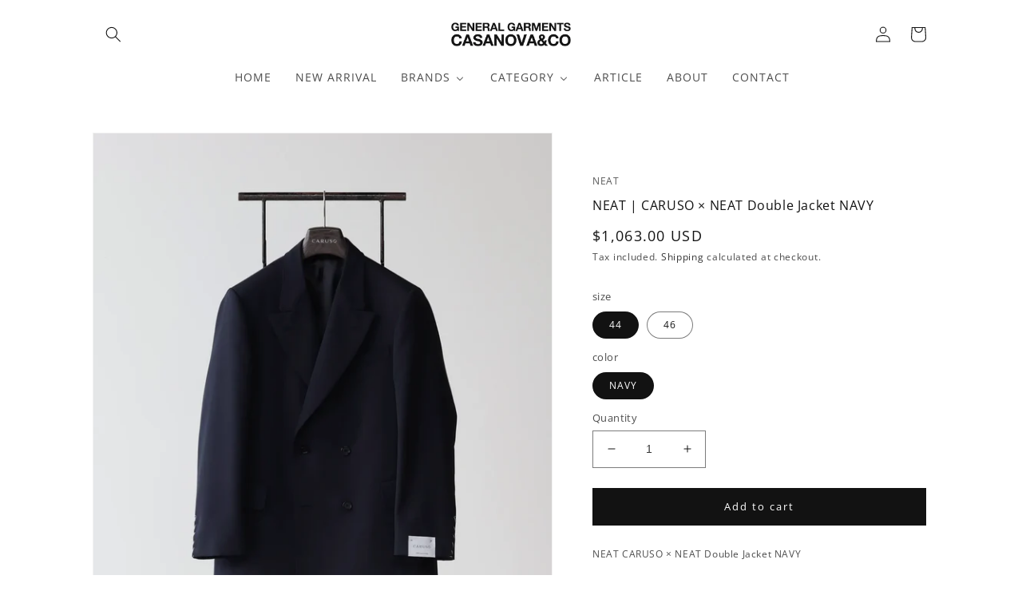

--- FILE ---
content_type: text/css
request_url: https://casanova-co.com/cdn/shop/t/21/assets/component-cart-items.css?v=150041005779642418961705461163
body_size: 445
content:
/** Shopify CDN: Minification failed

Line 203:0 Unexpected "{"
Line 203:1 Expected identifier but found "%"
Line 207:0 Unexpected "{"
Line 207:1 Expected identifier but found "%"

**/
.cart-items td,
.cart-items th {
  padding: 0;
  border: none;
}

.cart-items th {
  text-align: left;
  padding-bottom: 1.8rem;
  opacity: 0.85;
  font-weight: normal;
}

.cart-item__quantity-wrapper {
  display: flex;
}

.cart-item__totals {
  position: relative;
}

.cart-items *.right {
  text-align: right;
}

.cart-item__image-container {
  display: inline-flex;
  align-items: flex-start;
}

.cart-item__image-container:after {
  content: none;
}

.cart-item__image {
  height: auto;
  max-width: calc(10rem / var(--font-body-scale));
}

@media screen and (min-width: 750px) {
  .cart-item__image {
    max-width: 100%;
  }
}

.cart-item__details {
  font-size: 1.6rem;
  line-height: calc(1 + 0.4 / var(--font-body-scale));
}

.cart-item__details > * {
  margin: 0;
  max-width: 30rem;
}

.cart-item__details > * + * {
  margin-top: 0.6rem;
}

.cart-item__media {
  position: relative;
}

.cart-item__link {
  display: block;
  bottom: 0;
  left: 0;
  position: absolute;
  right: 0;
  top: 0;
  width: 100%;
  height: 100%;
}

.cart-item__name {
  text-decoration: none;
  display: block;
}

.cart-item__name:hover {
  text-decoration: underline;
  text-underline-offset: 0.3rem;
  text-decoration-thickness: 0.2rem;
}

.cart-item__price-wrapper > * {
  display: block;
  margin: 0;
  padding: 0;
}

.cart-item__discounted-prices dd {
  margin: 0;
}

.cart-item__discounted-prices .cart-item__old-price {
  font-size: 1.4rem;
}

.cart-item__old-price {
  opacity: 0.7;
}

.cart-item__final-price {
  font-weight: 400;
}

.product-option {
  font-size: 1.3rem;
  word-break: break-all;
  line-height: calc(1 + 0.5 / var(--font-body-scale));
}

.cart-item cart-remove-button {
  display: flex;
  margin-left: 1rem;
}

@media screen and (min-width: 750px) and (max-width: 989px) {
  .cart-item cart-remove-button {
    width: 4.5rem;
    height: 4.5rem;
  }
}

cart-remove-button .button {
  min-width: calc(4.5rem / var(--font-body-scale));
  min-height: 4.5rem;
  padding: 0;
  margin: 0 0.1rem 0.1rem 0;
}

cart-remove-button .button:before,
cart-remove-button .button:after  {
  content: none;
}

cart-remove-button .button:not([disabled]):hover {
  color: rgb(var(--color-foreground));
}

@media screen and (min-width: 750px) {
  cart-remove-button .button {
    min-width: 3.5rem;
    min-height: 3.5rem;
  }
}

cart-remove-button .icon-remove {
  height: 1.5rem;
  width: 1.5rem;
}

.cart-item .loading-overlay {
  top: 0;
  left: auto;
  right: auto;
  bottom: 0;
  padding: 0;
}

@media screen and (min-width: 750px) {
  .cart-item .loading-overlay {
    right: 0;
    padding-top: 4.5rem;
    bottom: auto;
  }
}

.cart-item .loading-overlay:not(.hidden) ~ * {
  visibility: hidden;
}

.cart-item__error {
  display: flex;
  align-items: flex-start;
  margin-top: 1rem;
}

.cart-item__error-text {
  font-size: 1.2rem;
  order: 1;
}

.cart-item__error-text + svg {
  flex-shrink: 0;
  width: 1.2rem;
  margin-right: 0.7rem;
}

.cart-item__error-text:empty + svg {
  display: none;
}

{% comment %}
.product-option + .product-option {
  margin-top: 0.4rem;
}
{% endcomment %}

.product-option * {
  display: inline;
  margin: 0;
}

.cart-items thead th {
  text-transform: uppercase;
}

@media screen and (max-width: 749px) {
  .cart-items,
  .cart-items thead,
  .cart-items tbody {
    display: block;
    width: 100%;
  }

  .cart-items thead tr {
    display: flex;
    justify-content: space-between;
    border-bottom: 0.1rem solid rgba(var(--color-foreground), 0.2);
    margin-bottom: 4rem;
  }

  .cart-item {
    display: grid;
    grid-template: repeat(2, auto) / repeat(4, 1fr);
    gap: 1.5rem;
    margin-bottom: 3.5rem;
  }

  .cart-item:last-child {
    margin-bottom: 0;
  }

  .cart-item__media {
    grid-row: 1 / 3;
  }

  .cart-item__details {
    grid-column: 2 / 4;
  }

  .cart-item__quantity {
    grid-column: 2 / 5;
  }

  .cart-item__quantity-wrapper {
    flex-wrap: wrap;
  }

  .cart-item__totals {
    display: flex;
    align-items: flex-start;
    justify-content: flex-end;
  }
}

.cart-item__error-text + svg {
  margin-top: 0.4rem;
}

@media screen and (min-width: 750px) {
  .cart-items {
    border-spacing: 0;
    border-collapse: separate;
    box-shadow: none;
    width: 100%;
    display: table;
  }

  .cart-items th {
    border-bottom: 0.1rem solid rgba(var(--color-foreground), 0.08);
  }

  .cart-items thead th:first-child {
    width: 50%;
  }

  .cart-items th + th {
    padding-left: 4rem;
  }

  .cart-items td {
    vertical-align: top;
    padding-top: 4rem;
  }

  .cart-item {
    display: table-row;
  }

  .cart-item > td + td {
    padding-left: 4rem;
  }

  .cart-item__details {
    width: 35rem;
  }

  .cart-item__media {
    width: 10rem;
  }

  .cart-item cart-remove-button {
    margin: 0.5rem 0 0 1.5rem;
  }

  .cart-item__price-wrapper > *:only-child:not(.cart-item__discounted-prices) {
    margin-top: 1rem;
  }
}

@media screen and (min-width: 990px) {
  .cart-item .cart-item__quantity,
  .cart-items .cart-items__heading--wide {
    padding-left: 6rem;
  }

  .cart-item__details {
    width: 50rem;
  }

  .cart-items thead th:first-child {
    width: 60%;
  }
}
